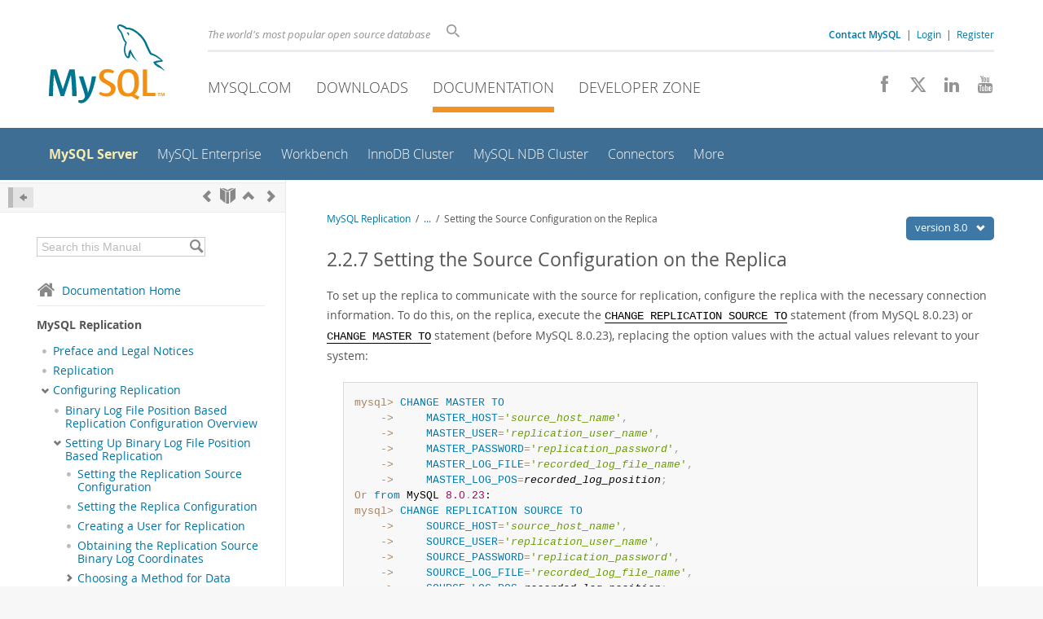

--- FILE ---
content_type: text/html; charset=UTF-8
request_url: https://dev.mysql.com/doc/mysql-replication-excerpt/8.0/en/replication-howto-slaveinit.html
body_size: 8891
content:
<!DOCTYPE html>
<html lang="en" class="svg no-js">
<head>
    <meta charset="utf-8" />
    <!--[if IE ]>
    <meta http-equiv="X-UA-Compatible" content="IE=Edge,chrome=1" />
    <![endif]-->
    <meta name="viewport" content="width=device-width, initial-scale=1.0">
        <meta name="Language" content="en">

    <title>MySQL :: MySQL Replication :: 2.2.7 Setting the Source Configuration on the Replica</title>
    <link rel="stylesheet" media="all" href="https://labs.mysql.com/common/css/main-20250803.min.css" />
            <link rel="stylesheet" media="all" href="https://labs.mysql.com/common/css/docs-20250803.min.css" />
    
    
    <link rel="stylesheet" media="print" href="https://labs.mysql.com/common/css/print-20250803.min.css" />

    
    
    
    
            <link rel="contents" href="index.html" title="MySQL Replication" />
<link rel="start" href="index.html" title="MySQL Replication" />
<link rel="prev" href="replication-howto-existingdata.html" title="2.2.6.2 Setting Up Replication with Existing Data" />
<link rel="next" href="replication-howto-additionalslaves.html?ff=nopfpls" title="2.2.8 Adding Replicas to a Replication Environment" />
<link rel="up" href="replication-howto.html" title="2.2 Setting Up Binary Log File Position Based Replication" />

    
    <link rel="shortcut icon" href="https://labs.mysql.com/common/themes/sakila/favicon.ico" />
    <script async="async" type="text/javascript" src='https://consent.truste.com/notice?domain=oracle.com&c=teconsent&js=bb&noticeType=bb&text=true&cdn=1&pcookie&gtm=1' crossorigin></script>
    <script src="https://www.oracle.com/assets/truste-oraclelib.js"></script>
    <script>(function(H){ H.className=H.className.replace(/\bno-js\b/,'js') })(document.documentElement)</script>
    <script src="https://labs.mysql.com/common/js/site-20250121.min.js"></script>

    
    
    <!--[if lt IE 9]>
        <script src="https://labs.mysql.com/common/js/polyfills/html5shiv-printshiv-3.7.2.min.js"></script>
        <script src="https://labs.mysql.com/common/js/polyfills/respond-1.4.2.min.js"></script>
    <![endif]-->
        <!--[if IE 9]>
        <style>#docs-sidebar-toc { box-sizing: content-box; }</style>
    <![endif]-->
        
                              <script>!function(e){var n="https://s.go-mpulse.net/boomerang/";if("False"=="True")e.BOOMR_config=e.BOOMR_config||{},e.BOOMR_config.PageParams=e.BOOMR_config.PageParams||{},e.BOOMR_config.PageParams.pci=!0,n="https://s2.go-mpulse.net/boomerang/";if(window.BOOMR_API_key="E6BB6-B37B4-898B7-F97BA-BBCDB",function(){function e(){if(!o){var e=document.createElement("script");e.id="boomr-scr-as",e.src=window.BOOMR.url,e.async=!0,i.parentNode.appendChild(e),o=!0}}function t(e){o=!0;var n,t,a,r,d=document,O=window;if(window.BOOMR.snippetMethod=e?"if":"i",t=function(e,n){var t=d.createElement("script");t.id=n||"boomr-if-as",t.src=window.BOOMR.url,BOOMR_lstart=(new Date).getTime(),e=e||d.body,e.appendChild(t)},!window.addEventListener&&window.attachEvent&&navigator.userAgent.match(/MSIE [67]\./))return window.BOOMR.snippetMethod="s",void t(i.parentNode,"boomr-async");a=document.createElement("IFRAME"),a.src="about:blank",a.title="",a.role="presentation",a.loading="eager",r=(a.frameElement||a).style,r.width=0,r.height=0,r.border=0,r.display="none",i.parentNode.appendChild(a);try{O=a.contentWindow,d=O.document.open()}catch(_){n=document.domain,a.src="javascript:var d=document.open();d.domain='"+n+"';void(0);",O=a.contentWindow,d=O.document.open()}if(n)d._boomrl=function(){this.domain=n,t()},d.write("<bo"+"dy onload='document._boomrl();'>");else if(O._boomrl=function(){t()},O.addEventListener)O.addEventListener("load",O._boomrl,!1);else if(O.attachEvent)O.attachEvent("onload",O._boomrl);d.close()}function a(e){window.BOOMR_onload=e&&e.timeStamp||(new Date).getTime()}if(!window.BOOMR||!window.BOOMR.version&&!window.BOOMR.snippetExecuted){window.BOOMR=window.BOOMR||{},window.BOOMR.snippetStart=(new Date).getTime(),window.BOOMR.snippetExecuted=!0,window.BOOMR.snippetVersion=12,window.BOOMR.url=n+"E6BB6-B37B4-898B7-F97BA-BBCDB";var i=document.currentScript||document.getElementsByTagName("script")[0],o=!1,r=document.createElement("link");if(r.relList&&"function"==typeof r.relList.supports&&r.relList.supports("preload")&&"as"in r)window.BOOMR.snippetMethod="p",r.href=window.BOOMR.url,r.rel="preload",r.as="script",r.addEventListener("load",e),r.addEventListener("error",function(){t(!0)}),setTimeout(function(){if(!o)t(!0)},3e3),BOOMR_lstart=(new Date).getTime(),i.parentNode.appendChild(r);else t(!1);if(window.addEventListener)window.addEventListener("load",a,!1);else if(window.attachEvent)window.attachEvent("onload",a)}}(),"".length>0)if(e&&"performance"in e&&e.performance&&"function"==typeof e.performance.setResourceTimingBufferSize)e.performance.setResourceTimingBufferSize();!function(){if(BOOMR=e.BOOMR||{},BOOMR.plugins=BOOMR.plugins||{},!BOOMR.plugins.AK){var n=""=="true"?1:0,t="",a="aoix2naxhvvoq2lw5sta-f-98058db39-clientnsv4-s.akamaihd.net",i="false"=="true"?2:1,o={"ak.v":"39","ak.cp":"1334304","ak.ai":parseInt("802521",10),"ak.ol":"0","ak.cr":8,"ak.ipv":4,"ak.proto":"h2","ak.rid":"511d55e6","ak.r":45721,"ak.a2":n,"ak.m":"dscx","ak.n":"essl","ak.bpcip":"3.145.125.0","ak.cport":51828,"ak.gh":"23.33.25.20","ak.quicv":"","ak.tlsv":"tls1.3","ak.0rtt":"","ak.0rtt.ed":"","ak.csrc":"-","ak.acc":"","ak.t":"1769401510","ak.ak":"hOBiQwZUYzCg5VSAfCLimQ==vQX27fGHLo4aTI69T6QZEEN1RzS4QYcyox2fCrSU9k23VkjzUS+PMFO307/9y7ocuP4oA6Xe4Ywogbr8CdvNhibPdFW5euV4zLDb22toWJ5I9QKWHYzFNFCIBqAypH7XNgrMCAprtNOMgSLhMjdUKN+g7HWf4u/dQtnSJWcMG9BRgA+PZOnMnxCEeL84RpkzQn9af6fK0gOBqGBi4RLGsjngmz5Kr2SFjtkL+s0XGagIa8WtOqRz0Vr99lzY0UO1nbE47VBcpjAVYBzpcCKtMEUraAzjBenF877pisRT6MeWH29E2eL8gZGGiZoYZO3VvoL4Te735V4/516WM6nag06QzoRUQUonC81wWFbk3T/74e+t2tD+/GLSHSxgPGG/Z/rPD8xr4FTbHEd1gE7p6Vu5w57j9i1L8gQyBl7gst4=","ak.pv":"16","ak.dpoabenc":"","ak.tf":i};if(""!==t)o["ak.ruds"]=t;var r={i:!1,av:function(n){var t="http.initiator";if(n&&(!n[t]||"spa_hard"===n[t]))o["ak.feo"]=void 0!==e.aFeoApplied?1:0,BOOMR.addVar(o)},rv:function(){var e=["ak.bpcip","ak.cport","ak.cr","ak.csrc","ak.gh","ak.ipv","ak.m","ak.n","ak.ol","ak.proto","ak.quicv","ak.tlsv","ak.0rtt","ak.0rtt.ed","ak.r","ak.acc","ak.t","ak.tf"];BOOMR.removeVar(e)}};BOOMR.plugins.AK={akVars:o,akDNSPreFetchDomain:a,init:function(){if(!r.i){var e=BOOMR.subscribe;e("before_beacon",r.av,null,null),e("onbeacon",r.rv,null,null),r.i=!0}return this},is_complete:function(){return!0}}}}()}(window);</script></head>

<body class="no-sidebar full-page dev">
<a class="skip-main" href="#main">Skip to Main Content</a>
<div class="page-wrapper">
    <header>

                        <a href="https://dev.mysql.com/" aria-label="MySQL Home" title="MySQL" id="l1-home-link"></a>
        
        <div id="l1-nav-container">
            <div id="l1-line1">
                <div id="l1-lhs">
                    <div id="l1-slogan">
                        The world's most popular open source database
                    </div>
                    <div id="l1-search-box">
                        <form id="l1-search-form" method="get" action="https://search.oracle.com/mysql">
                        <input type="hidden" name="app" value="mysql" />
                        <input id="l1-search-input" type="search" class="icon-search" placeholder="Search" aria-label="Search" name="q" />
                        </form>
                    </div>
                    <div id="l1-auth-links">
                        <nav aria-label="Contact/Login Navigation" role="navigation">
                            <a href="https://www.mysql.com/about/contact/"><b>Contact MySQL</b></a>
                            <span id="l1-contact-separator">&nbsp;|&nbsp;</span>
                            <span id="l1-contact-separator-br"><br /></span>
                                                             <a href="https://dev.mysql.com/auth/login/?dest=https%3A%2F%2Fdev.mysql.com%2Fdoc%2Fmysql-replication-excerpt%2F8.0%2Fen%2Freplication-howto-slaveinit.html">Login</a> &nbsp;|&nbsp;
                                 <a href="https://dev.mysql.com/auth/register/">Register</a>
                                                    </nav>
                    </div>
                </div>
            </div>
            <div id="l1-line2">
                <nav aria-label="Primary Navigation" role="navigation">
                    <ul id="l1-nav">
                        <li>
                            <a href="https://www.mysql.com/"><!-- <span class="icon-sakila"></span>  -->MySQL.com</a>
                        </li><li>
                            <a href="https://www.mysql.com/downloads/"><!-- <span class="icon-download-thin"></span>  -->Downloads</a>
                        </li><li class="active">
                            <a href="/doc/"><!-- <span class="icon-books"></span>  -->Documentation</a>
                        </li><li>
                            <a href="/"><!-- <span class="icon-code"></span>  -->Developer Zone</a>
                        </li>                    </ul>
                </nav>
                <div class="social-icons">
                    <nav aria-label="Social Navigation" role="navigation">
                        <a aria-label="Join us on Facebook" title="Join us on Facebook" href="http://www.facebook.com/mysql"><span class="icon-facebook"></span></a>
                        <a aria-label="Follow us on X" title="Follow us on X" href="https://x.com/mysql"><span class="icon-x-twitter"></span></a>
                        <a aria-label="Follow us on LinkedIn" title="Follow us on LinkedIn" href="https://www.linkedin.com/company/mysql"><span class="icon-linkedin"></span></a>
                        <a aria-label="Visit our YouTube channel" title="Visit our YouTube channel" href="http://www.youtube.com/mysqlchannel"><span class="icon-youtube"></span></a>
                    </nav>
                </div>
            </div>
        </div>
        <div id="sub-header">
            <div id="l2-nav-container">
                <div id="l2-nav-toggle">
                    <span class="icon-three-bars"></span>
                </div>
                                                                                        <a class="button nav-button-3" href="/"><span class="icon-code"></span> Developer Zone</a>
                                                                                                                                    <a class="button nav-button-2" href="https://www.mysql.com/downloads/"><span class="icon-download-thin"></span> Downloads</a>
                                                                                                <a class="button nav-button-1" href="https://www.mysql.com/"><span class="icon-sakila"></span> MySQL.com</a>
                                                                        <div id="l2-search-toggle">
                    <span class="icon-search"></span>
                </div>
                <div id="l2-site-icon">
                                                                                                                                                                                                    <span class="icon-books"></span>
                                                                                                                                                                                                                                                                                                                                                                                                                                                                                                                                                                                                                        </div>
                <div id="l1-section-title">
                    <span id="l1-section-label">
                        <a href="/doc/">Documentation</a>
                    </span>
                </div>
                <nav aria-label="Secondary Navigation" role="navigation">
                    

<ul id="l2-nav">
            	<li class="active"><a class="active " href="/doc/refman/en/">MySQL Server</a>
    			</li>
	        	<li class=""><a  href="/doc/index-enterprise.html">MySQL Enterprise</a>
    			</li>
	        	<li class=""><a  href="/doc/workbench/en/">Workbench</a>
    			</li>
	        	<li class=""><a  href="/doc/mysql-shell/en/mysql-innodb-cluster.html">InnoDB Cluster</a>
    			</li>
	        	<li class=""><a  href="/doc/index-cluster.html">MySQL NDB Cluster</a>
    			</li>
	        	<li class=""><a  href="/doc/index-connectors.html">Connectors</a>
    			</li>
	        	<li class=" last"><a  href="/doc/index-other.html">More</a>
    			</li>
	                        <li class="other-section"><a href="https://www.mysql.com/">MySQL.com</a></li>
                            <li class="other-section"><a href="https://www.mysql.com/downloads/">Downloads</a></li>
                                        <li class="other-section"><a href="/">Developer Zone</a></li>
            </ul>
                </nav>
            </div>
            <div id="l3-search-container"></div>
            <div id="top-orange"><span id="section-nav">Section Menu: &nbsp; </span></div>
        </div>
    </header>
        <div id="page">
                        <div role="main" id="main" tabindex="-1">

            
                
            
<div>
    <div id="docs-sidebar-toc" class="">
    <div id="docs-toc-inner">
        <div class="docs-sidebar-header" id="docs-nav-header">
            <a class="docs-show-hide-nav" id="docs-hide-nav" href="" title="Hide Sidebar" aria-label="Hide Sidebar"><span class="icon-arrow-small-left"></span></a>
            <div class="docs-nav-links">
                                    
    <a href="replication-howto-existingdata.html"
        aria-label="Previous" title="Previous: Setting Up Replication with Existing Data"><span
        class="icon-chevron-left"></span></a>
<a href="index.html" aria-label="Start" title="Start"><span class="icon-book-open"></span></a>
        <a aria-label="Up" href="replication-howto.html" title="Up: Setting Up Binary Log File Position Based Replication"><span class="icon-chevron-up"></span></a>
    <a href="replication-howto-additionalslaves.html" aria-label="Next"
        title="Next: Adding Replicas to a Replication Environment"><span
        class="icon-chevron-right"></span></a>
                            </div>
        </div>
                    
<div id="docs-sidebar-search-container">
    <div id="docs-sidebar-search-box">
        <form method="get" action="/doc/search/">
            <input type="hidden" name="d" id="d" value="245" />
            <input type="hidden" name="p" id="p" value="1" />
            <input type="text" name="q" id="q" title="Search this Manual"
                value="Search this Manual"
                style="color: #bbb;"
                onfocus="if(this.value == 'Search this Manual') {this.value='';this.style.color='#555';}"
                onblur="if(this.value == '') {this.value='Search this Manual';this.style.color='#bbb';}" />

            <button class="docs-sidebar-search-btn" aria-label="Search" title="Search" type="submit">
                <span class="icon-search"></span>
            </button>
        </form>
    </div>
</div>
                <div class="docs-sidebar-nav">
            <a class="docs-icon-home" href="/doc/"><span class="icon-home"></span>Documentation Home</a><hr />
            <div class="docs-sidebar-mtitle">MySQL Replication</div>
            <nav class="doctoc" id="doc-245">
                                    
    <ul>
            <li>
            <div><div class="docs-sidebar-nav-icon"><span class="icon-dot"></span></div><div class="docs-sidebar-nav-link"><a href="preface.html">Preface and Legal Notices</a></div></div>                    </li>
            <li>
            <div><div class="docs-sidebar-nav-icon"><span class="icon-dot"></span></div><div class="docs-sidebar-nav-link"><a href="replication.html">Replication</a></div></div>                    </li>
            <li>
            <div><div class="docs-sidebar-nav-icon"><a class="expandable  loaded" aria-label="Subnav" href=""><span class="icon-chevron-down"></span></a></div><div class="docs-sidebar-nav-link"><a href="replication-configuration.html">Configuring Replication</a></div></div>                        <div class="docs-submenu">
                                    
    <ul>
            <li>
            <div><div class="docs-sidebar-nav-icon"><span class="icon-dot"></span></div><div class="docs-sidebar-nav-link"><a href="binlog-replication-configuration-overview.html">Binary Log File Position Based Replication Configuration Overview</a></div></div>                    </li>
            <li>
            <div><div class="docs-sidebar-nav-icon"><a class="expandable  loaded" aria-label="Subnav" href=""><span class="icon-chevron-down"></span></a></div><div class="docs-sidebar-nav-link"><a href="replication-howto.html">Setting Up Binary Log File Position Based Replication</a></div></div>                        <div class="docs-submenu">
                                    
    <ul>
            <li>
            <div><div class="docs-sidebar-nav-icon"><span class="icon-dot"></span></div><div class="docs-sidebar-nav-link"><a href="replication-howto-masterbaseconfig.html">Setting the Replication Source Configuration</a></div></div>                    </li>
            <li>
            <div><div class="docs-sidebar-nav-icon"><span class="icon-dot"></span></div><div class="docs-sidebar-nav-link"><a href="replication-howto-slavebaseconfig.html">Setting the Replica Configuration</a></div></div>                    </li>
            <li>
            <div><div class="docs-sidebar-nav-icon"><span class="icon-dot"></span></div><div class="docs-sidebar-nav-link"><a href="replication-howto-repuser.html">Creating a User for Replication</a></div></div>                    </li>
            <li>
            <div><div class="docs-sidebar-nav-icon"><span class="icon-dot"></span></div><div class="docs-sidebar-nav-link"><a href="replication-howto-masterstatus.html">Obtaining the Replication Source Binary Log Coordinates</a></div></div>                    </li>
            <li>
            <div><div class="docs-sidebar-nav-icon"><a class="expandable  loaded" aria-label="Subnav" href=""><span class="icon-chevron-right"></span></a></div><div class="docs-sidebar-nav-link"><a href="replication-snapshot-method.html">Choosing a Method for Data Snapshots</a></div></div>                        <div class="docs-submenu hidden">
                                    
    <ul>
            <li>
            <div><div class="docs-sidebar-nav-icon"><span class="icon-dot"></span></div><div class="docs-sidebar-nav-link"><a href="replication-howto-mysqldump.html">Creating a Data Snapshot Using mysqldump</a></div></div>                    </li>
            <li>
            <div><div class="docs-sidebar-nav-icon"><span class="icon-dot"></span></div><div class="docs-sidebar-nav-link"><a href="replication-howto-rawdata.html">Creating a Data Snapshot Using Raw Data Files</a></div></div>                    </li>
        </ul>
                            </div>
                    </li>
            <li>
            <div><div class="docs-sidebar-nav-icon"><a class="expandable  loaded" aria-label="Subnav" href=""><span class="icon-chevron-right"></span></a></div><div class="docs-sidebar-nav-link"><a href="replication-setup-replicas.html">Setting Up Replicas</a></div></div>                        <div class="docs-submenu hidden">
                                    
    <ul>
            <li>
            <div><div class="docs-sidebar-nav-icon"><span class="icon-dot"></span></div><div class="docs-sidebar-nav-link"><a href="replication-howto-newservers.html">Setting Up Replication with New Source and Replicas</a></div></div>                    </li>
            <li>
            <div><div class="docs-sidebar-nav-icon"><span class="icon-dot"></span></div><div class="docs-sidebar-nav-link"><a href="replication-howto-existingdata.html">Setting Up Replication with Existing Data</a></div></div>                    </li>
        </ul>
                            </div>
                    </li>
            <li>
            <div><div class="docs-sidebar-nav-icon"><span class="icon-dot"></span></div><div class="docs-sidebar-nav-link current"><a href="replication-howto-slaveinit.html">Setting the Source Configuration on the Replica</a></div></div>                    </li>
            <li>
            <div><div class="docs-sidebar-nav-icon"><span class="icon-dot"></span></div><div class="docs-sidebar-nav-link"><a href="replication-howto-additionalslaves.html">Adding Replicas to a Replication Environment</a></div></div>                    </li>
        </ul>
                            </div>
                    </li>
            <li>
            <div><div class="docs-sidebar-nav-icon"><a class="expandable  loaded" aria-label="Subnav" href=""><span class="icon-chevron-right"></span></a></div><div class="docs-sidebar-nav-link"><a href="replication-gtids.html">Replication with Global Transaction Identifiers</a></div></div>                        <div class="docs-submenu hidden">
                                    
    <ul>
            <li>
            <div><div class="docs-sidebar-nav-icon"><span class="icon-dot"></span></div><div class="docs-sidebar-nav-link"><a href="replication-gtids-concepts.html">GTID Format and Storage</a></div></div>                    </li>
            <li>
            <div><div class="docs-sidebar-nav-icon"><span class="icon-dot"></span></div><div class="docs-sidebar-nav-link"><a href="replication-gtids-lifecycle.html">GTID Life Cycle</a></div></div>                    </li>
            <li>
            <div><div class="docs-sidebar-nav-icon"><span class="icon-dot"></span></div><div class="docs-sidebar-nav-link"><a href="replication-gtids-auto-positioning.html">GTID Auto-Positioning</a></div></div>                    </li>
            <li>
            <div><div class="docs-sidebar-nav-icon"><span class="icon-dot"></span></div><div class="docs-sidebar-nav-link"><a href="replication-gtids-howto.html">Setting Up Replication Using GTIDs</a></div></div>                    </li>
            <li>
            <div><div class="docs-sidebar-nav-icon"><span class="icon-dot"></span></div><div class="docs-sidebar-nav-link"><a href="replication-gtids-failover.html">Using GTIDs for Failover and Scaleout</a></div></div>                    </li>
            <li>
            <div><div class="docs-sidebar-nav-icon"><span class="icon-dot"></span></div><div class="docs-sidebar-nav-link"><a href="replication-gtids-assign-anon.html">Replication From a Source Without GTIDs to a Replica With GTIDs</a></div></div>                    </li>
            <li>
            <div><div class="docs-sidebar-nav-icon"><span class="icon-dot"></span></div><div class="docs-sidebar-nav-link"><a href="replication-gtids-restrictions.html">Restrictions on Replication with GTIDs</a></div></div>                    </li>
            <li>
            <div><div class="docs-sidebar-nav-icon"><span class="icon-dot"></span></div><div class="docs-sidebar-nav-link"><a href="replication-gtids-functions.html">Stored Function Examples to Manipulate GTIDs</a></div></div>                    </li>
        </ul>
                            </div>
                    </li>
            <li>
            <div><div class="docs-sidebar-nav-icon"><a class="expandable  loaded" aria-label="Subnav" href=""><span class="icon-chevron-right"></span></a></div><div class="docs-sidebar-nav-link"><a href="replication-mode-change-online.html">Changing GTID Mode on Online Servers</a></div></div>                        <div class="docs-submenu hidden">
                                    
    <ul>
            <li>
            <div><div class="docs-sidebar-nav-icon"><span class="icon-dot"></span></div><div class="docs-sidebar-nav-link"><a href="replication-mode-change-online-concepts.html">Replication Mode Concepts</a></div></div>                    </li>
            <li>
            <div><div class="docs-sidebar-nav-icon"><span class="icon-dot"></span></div><div class="docs-sidebar-nav-link"><a href="replication-mode-change-online-enable-gtids.html">Enabling GTID Transactions Online</a></div></div>                    </li>
            <li>
            <div><div class="docs-sidebar-nav-icon"><span class="icon-dot"></span></div><div class="docs-sidebar-nav-link"><a href="replication-mode-change-online-disable-gtids.html">Disabling GTID Transactions Online</a></div></div>                    </li>
            <li>
            <div><div class="docs-sidebar-nav-icon"><span class="icon-dot"></span></div><div class="docs-sidebar-nav-link"><a href="replication-mode-change-online-verify-transactions.html">Verifying Replication of Anonymous Transactions</a></div></div>                    </li>
        </ul>
                            </div>
                    </li>
            <li>
            <div><div class="docs-sidebar-nav-icon"><a class="expandable  loaded" aria-label="Subnav" href=""><span class="icon-chevron-right"></span></a></div><div class="docs-sidebar-nav-link"><a href="replication-multi-source.html">MySQL Multi-Source Replication</a></div></div>                        <div class="docs-submenu hidden">
                                    
    <ul>
            <li>
            <div><div class="docs-sidebar-nav-icon"><span class="icon-dot"></span></div><div class="docs-sidebar-nav-link"><a href="replication-multi-source-configuration.html">Configuring Multi-Source Replication</a></div></div>                    </li>
            <li>
            <div><div class="docs-sidebar-nav-icon"><span class="icon-dot"></span></div><div class="docs-sidebar-nav-link"><a href="replication-multi-source-provision-replica.html">Provisioning a Multi-Source Replica for GTID-Based Replication</a></div></div>                    </li>
            <li>
            <div><div class="docs-sidebar-nav-icon"><span class="icon-dot"></span></div><div class="docs-sidebar-nav-link"><a href="replication-multi-source-adding-gtid-master.html">Adding GTID-Based Sources to a Multi-Source Replica</a></div></div>                    </li>
            <li>
            <div><div class="docs-sidebar-nav-icon"><span class="icon-dot"></span></div><div class="docs-sidebar-nav-link"><a href="replication-multi-source-adding-binlog-master.html">Adding Binary Log Based Replication Sources to a Multi-Source Replica</a></div></div>                    </li>
            <li>
            <div><div class="docs-sidebar-nav-icon"><span class="icon-dot"></span></div><div class="docs-sidebar-nav-link"><a href="replication-multi-source-start-replica.html">Starting Multi-Source Replicas</a></div></div>                    </li>
            <li>
            <div><div class="docs-sidebar-nav-icon"><span class="icon-dot"></span></div><div class="docs-sidebar-nav-link"><a href="replication-multi-source-stop-replica.html">Stopping Multi-Source Replicas</a></div></div>                    </li>
            <li>
            <div><div class="docs-sidebar-nav-icon"><span class="icon-dot"></span></div><div class="docs-sidebar-nav-link"><a href="replication-multi-source-reset-replica.html">Resetting Multi-Source Replicas</a></div></div>                    </li>
            <li>
            <div><div class="docs-sidebar-nav-icon"><a class="expandable  loaded" aria-label="Subnav" href=""><span class="icon-chevron-right"></span></a></div><div class="docs-sidebar-nav-link"><a href="replication-multi-source-monitoring.html">Monitoring Multi-Source Replication</a></div></div>                        <div class="docs-submenu hidden">
                                    
    <ul>
            <li>
            <div><div class="docs-sidebar-nav-icon"><span class="icon-dot"></span></div><div class="docs-sidebar-nav-link"><a href="replication-multi-source-monitoring-tutorial.html">Monitoring Channels Using Performance Schema Tables</a></div></div>                    </li>
        </ul>
                            </div>
                    </li>
        </ul>
                            </div>
                    </li>
            <li>
            <div><div class="docs-sidebar-nav-icon"><a class="expandable  loaded" aria-label="Subnav" href=""><span class="icon-chevron-right"></span></a></div><div class="docs-sidebar-nav-link"><a href="replication-options.html">Replication and Binary Logging Options and Variables</a></div></div>                        <div class="docs-submenu hidden">
                                    
    <ul>
            <li>
            <div><div class="docs-sidebar-nav-icon"><span class="icon-dot"></span></div><div class="docs-sidebar-nav-link"><a href="replication-options-reference.html">Replication and Binary Logging Option and Variable Reference</a></div></div>                    </li>
            <li>
            <div><div class="docs-sidebar-nav-icon"><span class="icon-dot"></span></div><div class="docs-sidebar-nav-link"><a href="replication-options-source.html">Replication Source Options and Variables</a></div></div>                    </li>
            <li>
            <div><div class="docs-sidebar-nav-icon"><span class="icon-dot"></span></div><div class="docs-sidebar-nav-link"><a href="replication-options-replica.html">Replica Server Options and Variables</a></div></div>                    </li>
            <li>
            <div><div class="docs-sidebar-nav-icon"><span class="icon-dot"></span></div><div class="docs-sidebar-nav-link"><a href="replication-options-binary-log.html">Binary Logging Options and Variables</a></div></div>                    </li>
            <li>
            <div><div class="docs-sidebar-nav-icon"><span class="icon-dot"></span></div><div class="docs-sidebar-nav-link"><a href="replication-options-gtids.html">Global Transaction ID System Variables</a></div></div>                    </li>
        </ul>
                            </div>
                    </li>
            <li>
            <div><div class="docs-sidebar-nav-icon"><a class="expandable  loaded" aria-label="Subnav" href=""><span class="icon-chevron-right"></span></a></div><div class="docs-sidebar-nav-link"><a href="replication-administration.html">Common Replication Administration Tasks</a></div></div>                        <div class="docs-submenu hidden">
                                    
    <ul>
            <li>
            <div><div class="docs-sidebar-nav-icon"><span class="icon-dot"></span></div><div class="docs-sidebar-nav-link"><a href="replication-administration-status.html">Checking Replication Status</a></div></div>                    </li>
            <li>
            <div><div class="docs-sidebar-nav-icon"><span class="icon-dot"></span></div><div class="docs-sidebar-nav-link"><a href="replication-administration-pausing.html">Pausing Replication on the Replica</a></div></div>                    </li>
            <li>
            <div><div class="docs-sidebar-nav-icon"><a class="expandable  loaded" aria-label="Subnav" href=""><span class="icon-chevron-right"></span></a></div><div class="docs-sidebar-nav-link"><a href="replication-administration-skip.html">Skipping Transactions</a></div></div>                        <div class="docs-submenu hidden">
                                    
    <ul>
            <li>
            <div><div class="docs-sidebar-nav-icon"><span class="icon-dot"></span></div><div class="docs-sidebar-nav-link"><a href="replication-administration-skip-gtid.html">Skipping Transactions With GTIDs</a></div></div>                    </li>
            <li>
            <div><div class="docs-sidebar-nav-icon"><span class="icon-dot"></span></div><div class="docs-sidebar-nav-link"><a href="replication-administration-skip-nogtid.html">Skipping Transactions Without GTIDs</a></div></div>                    </li>
        </ul>
                            </div>
                    </li>
        </ul>
                            </div>
                    </li>
        </ul>
                            </div>
                    </li>
            <li>
            <div><div class="docs-sidebar-nav-icon"><a class="expandable " aria-label="Subnav" href=""><span class="icon-chevron-right"></span></a></div><div class="docs-sidebar-nav-link"><a href="replication-solutions.html">Replication Solutions</a></div></div>                        <div class="docs-submenu hidden">
                            </div>
                    </li>
            <li>
            <div><div class="docs-sidebar-nav-icon"><a class="expandable " aria-label="Subnav" href=""><span class="icon-chevron-right"></span></a></div><div class="docs-sidebar-nav-link"><a href="replication-notes.html">Replication Notes and Tips</a></div></div>                        <div class="docs-submenu hidden">
                            </div>
                    </li>
            <li>
            <div><div class="docs-sidebar-nav-icon"><a class="expandable " aria-label="Subnav" href=""><span class="icon-chevron-right"></span></a></div><div class="docs-sidebar-nav-link"><a href="replication-implementation.html">Replication Implementation</a></div></div>                        <div class="docs-submenu hidden">
                            </div>
                    </li>
        </ul>
                            </nav>
        </div>

        
<a class="docs-sidebar-section" href=""><span class="icon-related"></span>
    <span class="text">Related Documentation</span></a>
<div class="docs-sidebar-accordian open">
    <div class="text">
        <a href="/doc/refman/8.0/en/">MySQL 8.0 Reference Manual</a><br />
        <a href="/doc/relnotes/mysql/8.0/en/">MySQL 8.0 Release Notes</a><br />
        </div>
</div>

    <a class="docs-sidebar-section" href=""><span class="icon-download-thin"></span>
        <span class="text">
            Download
                            this Excerpt
                    </span>
    </a>
    <div class="docs-sidebar-accordian open">
        <div class="text">
                                    <a href="https://downloads.mysql.com/docs/mysql-replication-excerpt-8.0-en.pdf">PDF (US Ltr)</a>
            - 1.8Mb<br />
                                                <a href="https://downloads.mysql.com/docs/mysql-replication-excerpt-8.0-en.a4.pdf">PDF (A4)</a>
            - 1.8Mb<br />
                                </div>
    </div>


        <br /><span id="wkr"><br /></span>
    </div>
    </div>

    <div id="docs-main" class="has-toc">
    <div id="docs-main-inner">

                <div class="right" id="docs-version-nav">
            <a href="" id="docs-version-nav-toggle">version 8.0
            <span class="icon-chevron-down"></span></a>
            <div id="docs-version-list">
                                                        <a                         class="tooltip-left"
                        data-tooltip="The page you are viewing does not exist in version 8.3.
                        This link will take you to the Table of Contents."
                                                href="/doc/mysql-replication-excerpt/8.3/en/">
                        8.3
                                            </a><br />
                                                                                                                <a                         href="/doc/mysql-replication-excerpt/5.7/en/replication-howto-slaveinit.html">
                        5.7
                                            </a><br />
                                                                </div>
        </div>
        
        <div id="docs-show-nav" class="left hidden" style="margin-right: 15px;">
            <a class="docs-show-hide-nav" href="" aria-label="Show Sidebar"
                title="Show Sidebar"><span class="icon-arrow-small-right"></span></a>
        </div>

                        <div id="docs-breadcrumbs">
            <a href="/doc/mysql-replication-excerpt/8.0/en/">MySQL Replication</a> &nbsp;/&nbsp;
                            <span id="breadcrumbs-link"><a href="" id="show-breadcrumbs">...</a> &nbsp;/&nbsp;</span>
                <span class="hidden" id="hidden-breadcrumbs">
                                                        <a href="replication-configuration.html">Configuring Replication</a> &nbsp;/&nbsp;
                                                            <a href="replication-howto.html">Setting Up Binary Log File Position Based Replication</a> &nbsp;/&nbsp;
                                                                                        </span>
                                        Setting the Source Configuration on the Replica
                                    </div>
        
        <div id="docs-body">
        
<div class="section">
<div class="titlepage">
<div>
<div>
<h3 class="title"><a name="replication-howto-slaveinit"></a>2.2.7 Setting the Source Configuration on the Replica</h3>

</div>

</div>

</div>
<p>
        To set up the replica to communicate with the source for
        replication, configure the replica with the necessary connection
        information. To do this, on the replica, execute the
        <a class="ulink" href="/doc/refman/8.0/en/change-replication-source-to.html" target="_top"><code class="literal">CHANGE REPLICATION SOURCE TO</code></a>
        statement (from MySQL 8.0.23) or <a class="ulink" href="/doc/refman/8.0/en/change-master-to.html" target="_top"><code class="literal">CHANGE
        MASTER TO</code></a> statement (before MySQL 8.0.23), replacing
        the option values with the actual values relevant to your
        system:
      </p><pre class="programlisting copytoclipboard language-sql"><code class="language-sql">mysql&gt; CHANGE MASTER TO
    -&gt;     MASTER_HOST='<em class="replaceable">source_host_name</em>',
    -&gt;     MASTER_USER='<em class="replaceable">replication_user_name</em>',
    -&gt;     MASTER_PASSWORD='<em class="replaceable">replication_password</em>',
    -&gt;     MASTER_LOG_FILE='<em class="replaceable">recorded_log_file_name</em>',
    -&gt;     MASTER_LOG_POS=<em class="replaceable">recorded_log_position</em>;
Or from MySQL 8.0.23:
mysql&gt; CHANGE REPLICATION SOURCE TO
    -&gt;     SOURCE_HOST='<em class="replaceable">source_host_name</em>',
    -&gt;     SOURCE_USER='<em class="replaceable">replication_user_name</em>',
    -&gt;     SOURCE_PASSWORD='<em class="replaceable">replication_password</em>',
    -&gt;     SOURCE_LOG_FILE='<em class="replaceable">recorded_log_file_name</em>',
    -&gt;     SOURCE_LOG_POS=<em class="replaceable">recorded_log_position</em>;</code></pre>
<div class="note" style="margin-left: 0.5in; margin-right: 0.5in;">

<div class="admon-title">
Note
</div>
<p>
          Replication cannot use Unix socket files. You must be able to
          connect to the source MySQL server using TCP/IP.
</p>
</div>
<p>
        The <a class="ulink" href="/doc/refman/8.0/en/change-replication-source-to.html" target="_top"><code class="literal">CHANGE REPLICATION SOURCE TO</code></a>
        | <a class="ulink" href="/doc/refman/8.0/en/change-master-to.html" target="_top"><code class="literal">CHANGE MASTER TO</code></a> statement has
        other options as well. For example, it is possible to set up
        secure replication using SSL. For a full list of options, and
        information about the maximum permissible length for the
        string-valued options, see <a class="ulink" href="/doc/refman/8.0/en/change-master-to.html" target="_top">CHANGE MASTER TO Statement</a>.
</p>
<div class="important" style="margin-left: 0.5in; margin-right: 0.5in;">

<div class="admon-title">
Important
</div>
<p>
          As noted in <a class="xref" href="replication-howto-repuser.html" title="2.2.3 Creating a User for Replication">Section 2.2.3, “Creating a User for Replication”</a>, if
          you are not using a secure connection and the user account
          named in the <code class="literal">SOURCE_USER</code> |
          <code class="literal">MASTER_USER</code> option authenticates with the
          <code class="literal">caching_sha2_password</code> plugin (the default
          from MySQL 8.0), you must specify the
          <code class="literal">SOURCE_PUBLIC_KEY_PATH</code> |
          <code class="literal">MASTER_PUBLIC_KEY_PATH</code> or
          <code class="literal">GET_SOURCE_PUBLIC_KEY</code> |
          <code class="literal">GET_MASTER_PUBLIC_KEY</code> option in the
          <a class="ulink" href="/doc/refman/8.0/en/change-replication-source-to.html" target="_top"><code class="literal">CHANGE REPLICATION SOURCE TO</code></a> |
          <code class="literal">CHANGE MASTER TO</code> statement to enable RSA
          key pair-based password exchange.
</p>
</div>

</div>
<br />
        </div>

                <div id="docs-in-page-nav-container">
            <div id="docs-in-page-nav">
                
    <a href="replication-howto-existingdata.html"
        aria-label="Previous" title="Previous: Setting Up Replication with Existing Data"><span
        class="icon-chevron-left"></span> PREV</a> &nbsp;
<a href="index.html" aria-label="Start" title="Start"> HOME</a> &nbsp;
        <a aria-label="Up" href="replication-howto.html" title="Up: Setting Up Binary Log File Position Based Replication"> UP</a> &nbsp;
    <a href="replication-howto-additionalslaves.html" aria-label="Next"
        title="Next: Adding Replicas to a Replication Environment">NEXT <span
        class="icon-chevron-right"></span></a>
            </div>
        </div>
        
         <div id="docs-body-extra">
             
<a class="docs-sidebar-section" href=""><span class="icon-related"></span>
    <span class="text">Related Documentation</span></a>
<div class="docs-sidebar-accordian">
    <div class="text">
        <a href="/doc/refman/8.0/en/">MySQL 8.0 Reference Manual</a><br />
        <a href="/doc/relnotes/mysql/8.0/en/">MySQL 8.0 Release Notes</a><br />
        </div>
</div>

    <a class="docs-sidebar-section" href=""><span class="icon-download-thin"></span>
        <span class="text">
            Download
                            this Excerpt
                    </span>
    </a>
    <div class="docs-sidebar-accordian">
        <div class="text">
                                    <a href="https://downloads.mysql.com/docs/mysql-replication-excerpt-8.0-en.pdf">PDF (US Ltr)</a>
            - 1.8Mb<br />
                                                <a href="https://downloads.mysql.com/docs/mysql-replication-excerpt-8.0-en.a4.pdf">PDF (A4)</a>
            - 1.8Mb<br />
                                </div>
    </div>

         </div>
     </div>
     </div>

</div>

<script>
$(function() {
    var doc = new $.doc({ 'mobile': $.browser.mobile, 'docId': 42, 'highlight': true });
});
</script>
    

            
        </div>
    </div>

    <footer class="collapsed">
        <div id="footer-bottom">
                                    <div id="footer-collapse">
                <a href="" id="expand-footer"
                    aria-label="Expand Footer"
                    title="Expand Footer"><span
                    class="icon-plus-square"></span></a>
            </div>
                        <div class="footer-contact">
                <div id="footer-contact-icon" style="display: none;">
                    <span class="icon-call-phone"></span>
                </div>
                <div id="footer-contact-numbers" style="display: none;">
                    <strong>Contact MySQL Sales</strong><br/>
                    USA/Canada: +1-866-221-0634 &nbsp;
                    (<a href="https://www.mysql.com/about/contact/phone/" class="darker-blue">More Countries &raquo;</a>)
                </div>
                <div id="footer-contact-copyright" style="display: inline-block;">
                    <a href="http://www.oracle.com/" aria-label="Oracle" title="Oracle"><span class="oracle-logo"></span></a>
                    &nbsp; <a href="https://www.oracle.com/legal/copyright.html">&copy; 2026 Oracle</a>
                </div>
            </div>
            <div class="social-icons">
                <a aria-label="Join us on Facebook" title="Join us on Facebook" href="http://www.facebook.com/mysql"><span class="icon-facebook-square"></span></a>
                <a aria-label="Follow us on X" title="Follow us on X" href="https://x.com/mysql"><span class="icon-x-twitter-square"></span></a>
                <a aria-label="Follow us on LinkedIn" title="Follow us on LinkedIn" href="https://www.linkedin.com/company/mysql"><span class="icon-linkedin-square"></span></a>
                <a aria-label="Visit our YouTube channel" title="Visit our YouTube channel" href="http://www.youtube.com/mysqlchannel"><span class="icon-youtube-square"></span></a>
            </div>
            <br class="clear" />
        </div>
        <div id="footer-links">

            <div id="site-footer-links">
                <div id="footer-nav"></div>

                <div class="links">
                    <ul>
                        <li class="top"><a href="https://www.mysql.com/products/">Products</a></li>
                        <li><a href="https://www.mysql.com/products/heatwave/">MySQL HeatWave</a></li>
                        <li><a href="https://www.mysql.com/products/enterprise/">MySQL Enterprise Edition</a></li>
                        <li><a href="https://www.mysql.com/products/standard/">MySQL Standard Edition</a></li>
                        <li><a href="https://www.mysql.com/products/classic/">MySQL Classic Edition</a></li>
                        <li><a href="https://www.mysql.com/products/cluster/">MySQL Cluster CGE</a></li>
                        <li><a href="https://www.mysql.com/oem/">MySQL Embedded (OEM/ISV)</a></li>
                    </ul>
                </div>

                <div class="links">
                    <ul>
                        <li class="top"><a href="https://www.mysql.com/services/">Services</a></li>
                        <li><a href="https://www.mysql.com/training/">Training</a></li>
                        <li><a href="https://www.mysql.com/certification/">Certification</a></li>
                        <li><a href="https://www.mysql.com/support/">Support</a></li>
                    </ul>
                </div>

                <div class="links">
                    <ul>
                        <li class="top"><a href="https://www.mysql.com/downloads/">Downloads</a></li>
                        <li><a href="https://dev.mysql.com/downloads/mysql/">MySQL Community Server</a></li>
                        <li><a href="https://dev.mysql.com/downloads/cluster/">MySQL NDB Cluster</a></li>
                        <li><a href="https://dev.mysql.com/downloads/shell/">MySQL Shell</a></li>
                        <li><a href="https://dev.mysql.com/downloads/router/">MySQL Router</a></li>
                        <li><a href="https://dev.mysql.com/downloads/workbench/">MySQL Workbench</a></li>
                    </ul>
                </div>

                <div class="links">
                    <ul>
                        <li class="top"><a href="https://dev.mysql.com/doc/">Documentation</a></li>
                        <li><a href="https://dev.mysql.com/doc/refman/en/">MySQL Reference Manual</a></li>
                        <li><a href="https://dev.mysql.com/doc/workbench/en/">MySQL Workbench</a></li>
                        <li><a href="https://dev.mysql.com/doc/index-cluster.html">MySQL NDB Cluster</a></li>
                        <li><a href="https://dev.mysql.com/doc/index-connectors.html">MySQL Connectors</a></li>
                        <li><a href="https://dev.mysql.com/doc/#topic">Topic Guides</a></li>
                    </ul>
                </div>

                <div class="links">
                    <ul>
                        <li class="top"><a href="https://www.mysql.com/about/">About MySQL</a></li>
                        <li><a href="https://www.mysql.com/about/contact/">Contact Us</a></li>
                        <li><a href="https://blogs.oracle.com/mysql/">Blogs</a></li>
                                                                        <li><a href="https://www.mysql.com/buy-mysql/">How to Buy</a></li>
                        <li><a href="https://www.mysql.com/partners/">Partners</a></li>
                        <li><a href="https://www.mysql.com/about/jobs/">Job Opportunities</a></li>
                        <li><a href="https://www.mysql.com/sitemap.html">Site Map</a></li>
                    </ul>
                </div>

                            </div>

            <div id="footer-logo">
                <a href="http://www.oracle.com/" aria-label="Oracle" title="Oracle"><span class="oracle-logo"></span></a>
                &nbsp; <a href="https://www.oracle.com/legal/copyright.html">&copy; 2026 Oracle</a>
                <div class="footer-legal-links">
                    <a href="https://www.oracle.com/legal/privacy/">Privacy</a> /
                    <a href="https://www.oracle.com/legal/privacy/privacy-choices.html">Do Not Sell My Info</a> |
                    <a href="https://www.oracle.com/us/legal/terms/index.html">Terms of Use</a> |
                    <a href="https://www.oracle.com/us/legal/third-party-trademarks/index.html">Trademark Policy</a> |
                    <div id="teconsent"></div>
                </div>
            </div>

        </div>
    </footer>
</div>

            <script>
    if ((oracle.truste.api.getGdprConsentDecision().consentDecision) &&
            (oracle.truste.api.getGdprConsentDecision().consentDecision.indexOf(0) != -1 ||
             oracle.truste.api.getGdprConsentDecision().consentDecision.indexOf(2) != -1) )
    {
        document.write('<script src="https://labs.mysql.com/common/js/metrics/ora_mysql.js"><\/script>');
        document.write('<script type="text/javascript" async src="//c.oracleinfinity.io/acs/account/wh3g12c3gg/js/mysql/odc.js?_ora.context=analytics:production"><\/script>');
    }
    </script>

        
    
</body>
</html>
